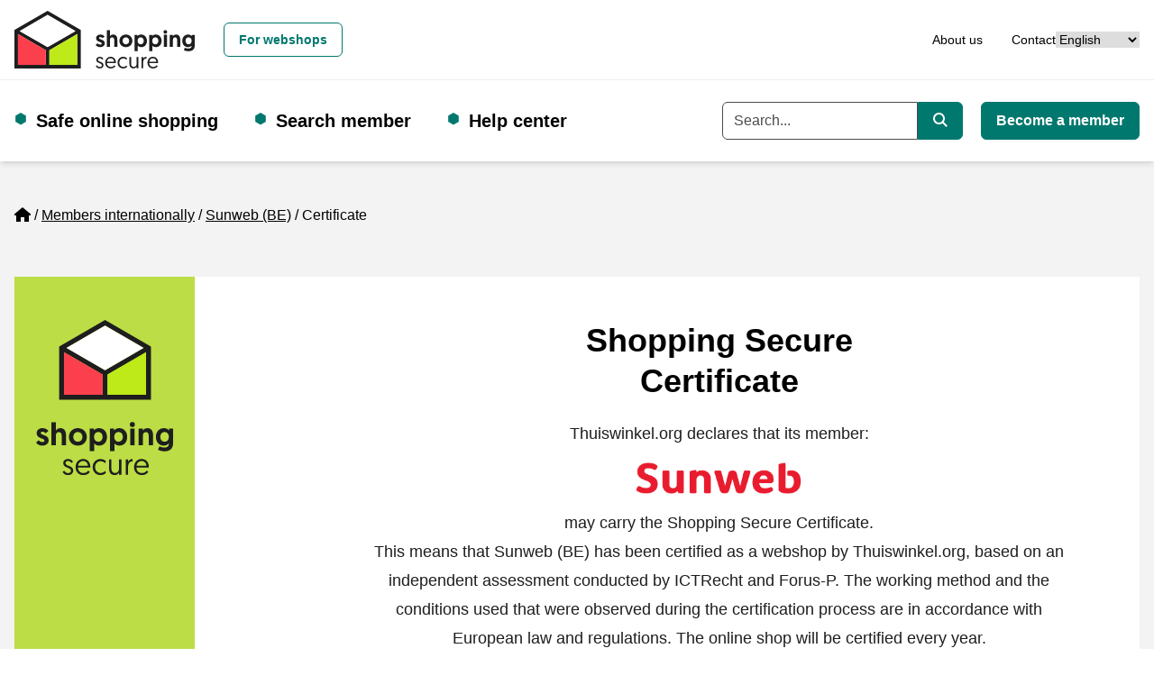

--- FILE ---
content_type: text/html; charset=utf-8
request_url: https://www.thuiswinkel.org/en/members-internationally/sunweb-be/certificate/
body_size: 13768
content:


<!DOCTYPE html>
<html lang="en">
<head prefix="og: http://ogp.me/ns# fb: http://ogp.me/ns/fb#">
	<meta charset="utf-8">
	<meta name="viewport" content="width=device-width, initial-scale=1, shrink-to-fit=no">
	
	<!-- Website ontwikkeld door Fenetre online solutions - Full service leverancier van online oplossingen en maatwerk software - www.fenetre.nl - info@fenetre.nl - 085 042 00 70  -->
	<title>Sunweb (BE) - Certificate | Thuiswinkel.org</title>
<meta name="description" content="Certificate" />
<link rel="canonical" href="https://www.thuiswinkel.org/en/members-internationally/sunweb-be/certificate/" />



    <link rel="alternate" hreflang="da" href="https://www.thuiswinkel.org/da/internationale-medlemmer/sunweb-be/certifikat/" />
    <link rel="alternate" hreflang="de" href="https://www.thuiswinkel.org/de/mitglieder-international/sunweb-be/zertifikat/" />
    <link rel="alternate" hreflang="en" href="https://www.thuiswinkel.org/en/members-internationally/sunweb-be/certificate/" />
    <link rel="alternate" hreflang="es" href="https://www.thuiswinkel.org/se/miembros-a-nivel-internacional/sunweb-be/certificado/" />
    <link rel="alternate" hreflang="fr" href="https://www.thuiswinkel.org/fr/membres-au-niveau-international/sunweb-be/certificat/" />
    <link rel="alternate" hreflang="it" href="https://www.thuiswinkel.org/it/membri-a-livello-internazionale/sunweb-be/certificato/" />
    <link rel="alternate" hreflang="nl" href="https://www.thuiswinkel.org/leden-internationaal/sunweb-be/certificaat/" />
    <link rel="alternate" hreflang="nb" href="https://www.thuiswinkel.org/no/internasjonale-medlemmer/sunweb-be/sertifikat/" />
    <link rel="alternate" hreflang="sv" href="https://www.thuiswinkel.org/sv/medlemmar-internationellt/sunweb-be/certifikat/" />
<link rel="alternate" hreflang="x-default" href="https://www.thuiswinkel.org/leden-internationaal/sunweb-be/certificaat/" />
	

<!-- Open Graph data -->
<meta property="og:title" content="Certificate" />
<meta property="og:type" content="website" />
<meta property="og:url" content="https://www.thuiswinkel.org/en/members-internationally/sunweb-be/certificate/" />
<meta property="og:locale" content="en" />
	<meta property="og:image" content="https://www.thuiswinkel.org/media/q1djydb3/linkedin-generieke-afbeelding-socials-1200-x-627.png?anchor=center&mode=crop&width=1200&height=630&rnd=132744525097700000" />
	<meta property="og:description" content="Certificate" />
	<meta property="og:site_name" content="Thuiswinkel.org" />

<!-- Facebook -->

<!-- Twitter Card data -->
<meta name="twitter:card" content="summary">
	<meta name="twitter:site" content="@thuiswinkelorg">
<meta name="twitter:title" content="Certificate">
<meta name="twitter:description" content="Certificate">
	<meta name="twitter:image" content="https://www.thuiswinkel.org/media/q1djydb3/linkedin-generieke-afbeelding-socials-1200-x-627.png?anchor=center&mode=crop&width=120&height=120&rnd=132744525097700000">

	
	<!--[if lt IE 9]>
	  <script src="https://oss.maxcdn.com/html5shiv/3.7.2/html5shiv.min.js"></script>
	  <script src="https://oss.maxcdn.com/respond/1.4.2/respond.min.js"></script>
	<![endif]-->
	<link rel="apple-touch-icon" sizes="180x180" href="/apple-touch-icon.png?v=XByQbE98LN">
<link rel="icon" type="image/png" sizes="32x32" href="/favicon-32x32.png?v=XByQbE98LN">
<link rel="icon" type="image/png" sizes="16x16" href="/favicon-16x16.png?v=XByQbE98LN">
<link rel="manifest" href="/site.webmanifest?v=XByQbE98LN">
<link rel="mask-icon" href="/safari-pinned-tab.svg?v=XByQbE98LN" color="#000000">
<link rel="shortcut icon" href="/favicon.ico?v=XByQbE98LN">
<meta name="msapplication-TileColor" content="#ffffff">
<meta name="theme-color" content="#ffffff">
	<link rel="preload" href="/fonts/geomanist-bold-webfont.woff2" as="font" crossorigin="anonymous" />
	<link rel="preload" href="/fonts/geomanist-medium-webfont.woff2" as="font" crossorigin="anonymous" />
	<link rel="preload" href="/fonts/geomanist-regular-webfont.woff2" as="font" crossorigin="anonymous" />
	<link rel="preload" href="/assets/fontawesome/webfonts/fa-regular-400.woff2" as="font" crossorigin="anonymous" />
	<link rel="preload" href="/assets/fontawesome/webfonts/fa-sharp-regular-400.woff2" as="font" crossorigin="anonymous" />
	<link rel="preload" href="/assets/fontawesome/webfonts/fa-sharp-solid-900.woff2" as="font" crossorigin="anonymous" />
	<link rel="preload" href="/assets/fontawesome/webfonts/fa-solid-900.woff2" as="font" crossorigin="anonymous" />
	
	
	
	<link href="/assets/fontawesome/css/fontawesome.min.css" rel="stylesheet" />
	<link href="/assets/fontawesome/css/regular.min.css" rel="stylesheet" />
	<link href="/assets/fontawesome/css/sharp-regular.min.css" rel="stylesheet" />
	<link href="/assets/fontawesome/css/sharp-solid.min.css" rel="stylesheet" />
	<link href="/assets/fontawesome/css/solid.min.css" rel="stylesheet" />

	<link href="/assets/dist/css/themes/teal/style.css" rel="stylesheet" />
	

	<script src="/Scripts/alpinejs/collapse/cdn.min.js" defer></script>
	<script src="/Scripts/alpinejs/intersect/cdn.min.js" defer></script>
	<script src="/Scripts/alpinejs/teleport/cdn.min.js" defer></script>
	<script src="/Scripts/alpinejs/cdn.min.js" defer></script>
	
	<script src="/Scripts/jquery.min.js"></script>
	<script src="/Scripts/jquery.validate.min.js"></script>
	<script src="/Scripts/jquery.validate.unobtrusive.min.js"></script>
	
<!-- Google Tag Manager -->
<script>(function(w,d,s,l,i){w[l]=w[l]||[];w[l].push({'gtm.start':
new Date().getTime(),event:'gtm.js'});var f=d.getElementsByTagName(s)[0],
j=d.createElement(s),dl=l!='dataLayer'?'&l='+l:'';j.async=true;j.src=
'https://www.googletagmanager.com/gtm.js?id='+i+dl;f.parentNode.insertBefore(j,f);
})(window,document,'script','dataLayer','GTM-5WN596');</script>
<!-- End Google Tag Manager -->

<!-- Start VWO Async SmartCode -->
<link rel="preconnect" href="https://dev.visualwebsiteoptimizer.com" />
<script type='text/javascript' id='vwoCode'>
window._vwo_code || (function() {
var account_id=932848,
version=2.1,
settings_tolerance=2000,
hide_element='body',
hide_element_style = 'opacity:0 !important;filter:alpha(opacity=0) !important;background:none !important;transition:none !important;',
/* DO NOT EDIT BELOW THIS LINE */
f=false,w=window,d=document,v=d.querySelector('#vwoCode'),cK='_vwo_'+account_id+'_settings',cc={};try{var c=JSON.parse(localStorage.getItem('_vwo_'+account_id+'_config'));cc=c&&typeof c==='object'?c:{}}catch(e){}var stT=cc.stT==='session'?w.sessionStorage:w.localStorage;code={use_existing_jquery:function(){return typeof use_existing_jquery!=='undefined'?use_existing_jquery:undefined},library_tolerance:function(){return typeof library_tolerance!=='undefined'?library_tolerance:undefined},settings_tolerance:function(){return cc.sT||settings_tolerance},hide_element_style:function(){return'{'+(cc.hES||hide_element_style)+'}'},hide_element:function(){if(performance.getEntriesByName('first-contentful-paint')[0]){return''}return typeof cc.hE==='string'?cc.hE:hide_element},getVersion:function(){return version},finish:function(e){if(!f){f=true;var t=d.getElementById('_vis_opt_path_hides');if(t)t.parentNode.removeChild(t);if(e)(new Image).src='https://dev.visualwebsiteoptimizer.com/ee.gif?a='+account_id+e}},finished:function(){return f},addScript:function(e){var t=d.createElement('script');t.type='text/javascript';if(e.src){t.src=e.src}else{t.text=e.text}d.getElementsByTagName('head')[0].appendChild(t)},load:function(e,t){var i=this.getSettings(),n=d.createElement('script'),r=this;t=t||{};if(i){n.textContent=i;d.getElementsByTagName('head')[0].appendChild(n);if(!w.VWO||VWO.caE){stT.removeItem(cK);r.load(e)}}else{var o=new XMLHttpRequest;o.open('GET',e,true);o.withCredentials=!t.dSC;o.responseType=t.responseType||'text';o.onload=function(){if(t.onloadCb){return t.onloadCb(o,e)}if(o.status===200||o.status===304){_vwo_code.addScript({text:o.responseText})}else{_vwo_code.finish('&e=loading_failure:'+e)}};o.onerror=function(){if(t.onerrorCb){return t.onerrorCb(e)}_vwo_code.finish('&e=loading_failure:'+e)};o.send()}},getSettings:function(){try{var e=stT.getItem(cK);if(!e){return}e=JSON.parse(e);if(Date.now()>e.e){stT.removeItem(cK);return}return e.s}catch(e){return}},init:function(){if(d.URL.indexOf('__vwo_disable__')>-1)return;var e=this.settings_tolerance();w._vwo_settings_timer=setTimeout(function(){_vwo_code.finish();stT.removeItem(cK)},e);var t;if(this.hide_element()!=='body'){t=d.createElement('style');var i=this.hide_element(),n=i?i+this.hide_element_style():'',r=d.getElementsByTagName('head')[0];t.setAttribute('id','_vis_opt_path_hides');v&&t.setAttribute('nonce',v.nonce);t.setAttribute('type','text/css');if(t.styleSheet)t.styleSheet.cssText=n;else t.appendChild(d.createTextNode(n));r.appendChild(t)}else{t=d.getElementsByTagName('head')[0];var n=d.createElement('div');n.style.cssText='z-index: 2147483647 !important;position: fixed !important;left: 0 !important;top: 0 !important;width: 100% !important;height: 100% !important;background: white !important;';n.setAttribute('id','_vis_opt_path_hides');n.classList.add('_vis_hide_layer');t.parentNode.insertBefore(n,t.nextSibling)}var o='https://dev.visualwebsiteoptimizer.com/j.php?a='+account_id+'&u='+encodeURIComponent(d.URL)+'&vn='+version;if(w.location.search.indexOf('_vwo_xhr')!==-1){this.addScript({src:o})}else{this.load(o+'&x=true')}}};w._vwo_code=code;code.init();})();
</script>
<!-- End VWO Async SmartCode -->		</head>
<body class="text-base relative  webshop-page webshop-certificate-page">
<!-- Google Tag Manager (noscript) -->
<noscript><iframe src="https://www.googletagmanager.com/ns.html?id=GTM-5WN596"
height="0" width="0" style="display:none;visibility:hidden"></iframe></noscript>
<!-- End Google Tag Manager (noscript) -->		
	<header id="header" x-data="headerNavigation()" x-init="init()" class="fixed top-0 right-0 left-0 z-[1020]">
		<a href="#main" class="skip absolute left-[-10000px] top-0 w-[1px] h-[1px] overflow-hidden focus:static focus:w-auto focus:h-auto">Skip to main content</a>
		<div class="fixed top-0 left-0 opacity-50 z-[1019] h-screen w-screen bg-black xl:hidden" x-show="open" x-cloak x-on:click="toggle()"></div>
		<div class="relative z-[1025] bg-white py-3 border-b border-[#eeeeee] text-sm">
			<div class="px-4 mx-auto 2xl:container">
				<div class="flex flex-row xl:space-x-4 items-center justify-between relative">
					<div class="flex-none flex flex-row space-x-4 xl:space-x-0 items-center justify-between w-full xl:w-auto">
						<a class="flex items-center " href="/en/consumers/" title="Thuiswinkel.org">
									<img class="h-12 xl:h-16 w-auto" src="/Images/logo-shopping-secure_horizontaal.svg" alt="Shopping secure Logo" width="286" height="92" />
						</a>
						<button class="flex-none xl:hidden" x-on:click="toggle()" type="button" :aria-expanded="open" aria-expanded="false" aria-label="Toggle navigation">
							<i class="fa-sharp fa-solid fa-bars fa-fw" role="img" aria-hidden="true" x-show="!open" x-cloak></i>
							<i class="fa-sharp fa-solid fa-x fa-fw" role="img" aria-hidden="true" x-show="open" x-cloak></i>
							<span class="sr-only">
								Menu
							</span>
						</button>
					</div>
					<div class="flex justify-end flex-row gap-x-8 items-center justify-between w-full">
							<div id="siteSwitcherWrapper" class="xl:ml-4">
									<a class="btn w-full xl:w-auto text-teal-500 hover:text-teal-800 border-teal-500 hover:border-teal-800" href="/en/">
										For webshops
									</a>
							</div>
						<div class="flex justify-end flex-row gap-x-8 items-center">
							<div id="topNavWrapper">
								<nav aria-label="Top">

									<ul class="flex flex-col xl:flex-row space-y-4 xl:space-y-0 xl:space-x-8">
											<li >
												<a href="/en/consumers/about-us/" class="hover:underline">About us</a>
											</li>
											<li >
												<a href="/en/consumers/about-us/contact/" class="hover:underline">Contact</a>
											</li>
																													</ul>
								</nav>
							</div>							


							<div id="languageSwitchWrapper">
								

<div class="">
	<label for="languageSwitcher" class="sr-only">
		Language
	</label>
	<select id="languageSwitcher" class="w-full 2xl:w-auto cursor-pointer" onchange="this.options[this.selectedIndex].value && (window.location = this.options[this.selectedIndex].value);">
			<option value="/en/members-internationally/sunweb-be/certificate/" selected="selected">
English			</option>
			<option value="/da/internationale-medlemmer/sunweb-be/certifikat/" >
dansk			</option>
			<option value="/de/mitglieder-international/sunweb-be/zertifikat/" >
Deutsch			</option>
			<option value="/se/miembros-a-nivel-internacional/sunweb-be/certificado/" >
español			</option>
			<option value="/fr/membres-au-niveau-international/sunweb-be/certificat/" >
français			</option>
			<option value="/it/membri-a-livello-internazionale/sunweb-be/certificato/" >
italiano			</option>
			<option value="/leden-internationaal/sunweb-be/certificaat/" >
Nederlands			</option>
			<option value="/no/internasjonale-medlemmer/sunweb-be/sertifikat/" >
norsk			</option>
			<option value="/sv/medlemmar-internationellt/sunweb-be/certifikat/" >
svenska			</option>
	</select>
</div>
							</div>
						</div>
					</div>
				</div>
			</div>
		</div>
		<div class="relative z-[1020] bg-white xl:py-6 shadow-md">
			<div class="px-4 mx-auto 2xl:container">
				<div class="flex flex-row xl:space-x-4 items-center justify-between xl:justify-normal relative">
					<div :class="{ 'hidden': !open, 'fixed top-[73px] p-4 right-0 bottom-0 left-0 md:left-auto md:w-96 h-[calc(100vh-73px)] overflow-y-auto md:border-l md:border-[#eeeeee]': open }" class="xl:static xl:top-auto xl:right-auto xl:bottom-auto xl:left-auto xl:w-auto h-auto xl:overflow-visible xl:p-0 bg-white xl:block xl:flex-1 xl:border-l-0 xl:border-transparent">
						<div class="flex flex-col xl:flex-row justify-normal xl:justify-between space-y-4 xl:space-y-0">
							<div class="flex items-center w-full xl:w-auto">
								


<nav aria-label="Main" class="w-full xl:w-auto">
	<ul class="flex flex-col xl:flex-row space-y-4 xl:space-y-0 xl:space-x-4 2xl:space-x-8 ">
						<li x-data="{ subNavOpen: false }" x-on:mouseenter="window.matchMedia('(min-width: 1280px)').matches ? subNavOpen = true : null" x-on:mouseover.away="window.matchMedia('(min-width: 1280px)').matches ? subNavOpen = false : null" x-on:keydown.escape="subNavOpen = false" class="relative pl-6 xl:pr-6 before:text-teal-500 before:content-['⬢'] before:absolute before:left-0 before:duration-300 before:hover:scale-150  ">
					<div class="flex flex-row justify-between xl:flex-start">
							<a class="text-xl font-bold" href="/en/consumers/safe-online-shopping/">
								Safe online shopping
							</a>
													<button type="button" class="xl:absolute xl:left-[-10000px] xl:top-0 xl:w-[1px] xl:h-[1px] xl:overflow-hidden xl:focus:static xl:focus:w-auto xl:focus:h-auto" x-on:click="subNavOpen = !subNavOpen" aria-haspopup="true" :aria-expanded="subNavOpen" aria-expanded="false" aria-controls="dropdown_1572" :title="subNavOpen ? 'Submenu sluiten' : 'Submenu openen'">
								<i class="fa-sharp fa-solid fa-chevron-down fa-fw" :class="{'rotate-180': subNavOpen}" role="img" aria-hidden="true"></i>
								<span x-text="subNavOpen ? 'Close sub navigation menu' : 'Open sub navigation menu'" class="sr-only">Open sub navigation menu</span>
							</button>
					</div>					
							<ul id="dropdown_1572" class="xl:absolute xl:bg-white xl:shadow-md xl:px-6 xl:-ml-6 xl:py-4 xl:border-b-4 xl:border-teal-500 space-y-3" x-show="subNavOpen" x-cloak>
				<li>
					<a href="/en/consumers/safe-online-shopping/real-or-fake/" class="hover:underline hover:text-teal-500">
						Real or fake?
					</a>
				</li>
				<li>
					<a href="/en/consumers/safe-online-shopping/why-look-for-trustmarks/" class="hover:underline hover:text-teal-500">
						Why look for trustmarks?
					</a>
				</li>
				<li>
					<a href="/en/consumers/safe-online-shopping/why-you-should-look-for-the-shopping-secure-trustmark/" class="hover:underline hover:text-teal-500">
						Why you should look for the Shopping Secure trustmark
					</a>
				</li>
				<li>
					<a href="/en/consumers/safe-online-shopping/checking-trustmarks/" class="hover:underline hover:text-teal-500">
						Checking trustmarks
					</a>
				</li>
				<li>
					<a href="/en/consumers/safe-online-shopping/safe-online-shopping-on-platforms/" class="hover:underline hover:text-teal-500">
						Safe online shopping on platforms
					</a>
				</li>
				<li>
					<a href="/en/consumers/safe-online-shopping/safe-online-shopping-for-businesses/" class="hover:underline hover:text-teal-500">
						Safe online shopping for businesses
					</a>
				</li>
				<li>
					<a href="/en/consumers/safe-online-shopping/laws-and-regulations/" class="hover:underline hover:text-teal-500">
						Laws and regulations
					</a>
				</li>
		</ul>

				</li>
				<li x-data="{ subNavOpen: false }" x-on:mouseenter="window.matchMedia('(min-width: 1280px)').matches ? subNavOpen = true : null" x-on:mouseover.away="window.matchMedia('(min-width: 1280px)').matches ? subNavOpen = false : null" x-on:keydown.escape="subNavOpen = false" class="relative pl-6 xl:pr-6 before:text-teal-500 before:content-['⬢'] before:absolute before:left-0 before:duration-300 before:hover:scale-150 ">
					<div class="flex flex-row justify-between xl:flex-start">
							<a class="text-xl font-bold" href="/en/consumers/search-member/">
								Search member
							</a>
											</div>					
					
				</li>
				<li x-data="{ subNavOpen: false }" x-on:mouseenter="window.matchMedia('(min-width: 1280px)').matches ? subNavOpen = true : null" x-on:mouseover.away="window.matchMedia('(min-width: 1280px)').matches ? subNavOpen = false : null" x-on:keydown.escape="subNavOpen = false" class="relative pl-6 xl:pr-6 before:text-teal-500 before:content-['⬢'] before:absolute before:left-0 before:duration-300 before:hover:scale-150  ">
					<div class="flex flex-row justify-between xl:flex-start">
							<a class="text-xl font-bold" href="/en/consumers/help-center/">
								Help center
							</a>
													<button type="button" class="xl:absolute xl:left-[-10000px] xl:top-0 xl:w-[1px] xl:h-[1px] xl:overflow-hidden xl:focus:static xl:focus:w-auto xl:focus:h-auto" x-on:click="subNavOpen = !subNavOpen" aria-haspopup="true" :aria-expanded="subNavOpen" aria-expanded="false" aria-controls="dropdown_1549" :title="subNavOpen ? 'Submenu sluiten' : 'Submenu openen'">
								<i class="fa-sharp fa-solid fa-chevron-down fa-fw" :class="{'rotate-180': subNavOpen}" role="img" aria-hidden="true"></i>
								<span x-text="subNavOpen ? 'Close sub navigation menu' : 'Open sub navigation menu'" class="sr-only">Open sub navigation menu</span>
							</button>
					</div>					
							<ul id="dropdown_1549" class="xl:absolute xl:bg-white xl:shadow-md xl:px-6 xl:-ml-6 xl:py-4 xl:border-b-4 xl:border-teal-500 space-y-3" x-show="subNavOpen" x-cloak>
				<li>
					<a href="/en/consumers/help-center/submitting-a-complaint/" class="hover:underline hover:text-teal-500">
						Submitting a complaint
					</a>
				</li>
		</ul>

				</li>
	</ul>
</nav>


							</div>
							<div class="flex flex-col xl:flex-row space-y-4 xl:space-y-0 xl:space-x-5">
									<form action="/en/consumers/search/" class="w-full">
										<div class="flex items-center w-full">
											<label for="searchkeyword" class="sr-only">
												Keyword
											</label>
											<div class="flex w-full">

												<input type="search" id="searchkeyword" class="flex-1 form-input rounded-r-none" name="q" placeholder="Search..." autocomplete="off" x-ref="globalsearchinput" />
												<button type="submit" class="btn rounded-l-none flex-none xl:w-auto text-white bg-teal-500 hover:bg-teal-800 border-teal-500 hover:border-teal-800">
													<i class="fa-sharp fa-solid fa-magnifying-glass" role="img" aria-hidden="true"></i>
													<span class="sr-only">
														Search
													</span>
												</button>
											</div>
										</div>
									</form>
																	<div class="flex-none">
										<a class="btn w-full xl:w-auto text-white bg-teal-500 hover:bg-teal-800 border-teal-500 hover:border-teal-800" href="/en/become-a-member/" title="Become a member">
											Become a member
										</a>
									</div>

								<div id="siteSwitcherWrapper2" :hidden="hideWrapper">
									
								</div>

								<div id="topNavWrapper2" :hidden="hideWrapper">
									
								</div>

								<div id="languageSwitchWrapper2" :hidden="hideWrapper">
									
								</div>
							</div>
						</div>
					</div>
				</div>
			</div>
		</div>
	</header>
	<main id="main" class="pt-[73px] xl:pt-[179px]">
		

	<div class="bg-tertiary-500 py-4 lg:py-12">
		<div class="px-4 mx-auto 2xl:container">			
			<div class="mb-4 lg:mb-12 space-y-4">
				

<nav aria-label="breadcrumb" class="lg:text-base">
    <ol class="breadcrumb flex flex-wrap">
                <li class="breadcrumb-item list-item mb-2 mr-1 before:float-left before:content-['/'] before:mr-1 first:before:content-[] first:before:mr-0">
					<a href="/en/" class="">
							<i class="fa-sharp fa-solid fa-house" aria-hidden="true" role="img"></i>
							<span class="sr-only">Home</span>
					</a>
                </li>
                <li class="breadcrumb-item list-item mb-2 mr-1 before:float-left before:content-['/'] before:mr-1 first:before:content-[] first:before:mr-0">
					<a href="/en/members-internationally/" class="underline">
Members internationally					</a>
                </li>
                <li class="breadcrumb-item list-item mb-2 mr-1 before:float-left before:content-['/'] before:mr-1 first:before:content-[] first:before:mr-0">
					<a href="/en/members-internationally/sunweb-be/" class="underline">
Sunweb (BE)					</a>
                </li>
				<li class="breadcrumb-item active list-item mb-2 mr-1 before:float-left before:content-['/'] before:mr-1 first:before:content-[] first:before:mr-0" aria-current="page">
Certificate				</li>
    </ol>
</nav>
			</div>			
			<div class="bg-white grid grid-cols-1 lg:grid-cols-12 gap-4">
				<div class="lg:col-span-9 2xl:col-span-10 order-2">
					<div class="px-4 lg:px-20 pb-6 lg:py-12 max-w-5xl">
							<div class="tw-certificate">
		<div class="tw-certificate-header text-center">
			<h1 class="h2 tw-certificate-header-title">
				Shopping Secure
					<br />
Certificate			</h1>
			

<div class="prose lg:prose-lg max-w-4xl" x-data="rte($el)">
    <p>Thuiswinkel.org declares that its member:</p>
<p><img src="/Images/Logo/0b423d46-13ff-4ad4-83ec-423ffc83520e" alt="Sunweb (BE)" loading="lazy"></p>
<p>may carry the Shopping Secure Certificate.</p>
<p>This means that Sunweb (BE) has been certified as a webshop by Thuiswinkel.org, based on an independent assessment conducted by ICTRecht and Forus-P. The working method and the conditions used that were observed during the certification process are in accordance with European law and regulations. The online shop will be certified every year.</p>
<p>Sunweb (BE) was first certified on October 20 2021</p>
</div>
		</div>
		<div class="tw-certificate-body py-12 my-12 bg-[url('/Images/certificate-bg-pattern.jpg')] bg-repeat border-y border-solid border-[#f2f2f2]">


<div class="prose lg:prose-lg max-w-4xl" x-data="rte($el)">
    
</div>				<h2 class="h3">
					Sunweb (BE) offers you at least the following 8 certainties<span>:</span>
				</h2>
			<ol class="list-decimal pl-10">
					<li class="marker:h4 marker:font-bold marker:text-[#fc3f4d]">
								<h3 class="h4 text-[#fc3f4d]">
			The company really exists and you can reach<span>:</span>
		</h3>
	<p class="tw-certificate-body-label-name h5">
		Sunweb (BE)
	</p>
	<div class="tw-certificate-body-table-wrapper overflow-x-auto">
		<table class="w-full align-top mb-5">
				<tr class="align-top">
					<th class="font-bold text-left w-1/4">
						Business address
					</th>
					<td class="text-left w-3/4">
						<div>
    Sch&#252;tzengasse 4<br />
    CH- 8001 Z&#252;rich<br />
    Switzerland
</div>
					</td>
				</tr>
				<tr class="align-top">
					<td colspan="2">
						&nbsp;
					</td>
				</tr>
							<tr class="align-top">
					<th class="font-bold text-left w-1/4">
						Postal address
					</th>
					<td class="text-left w-3/4">
						<div>
    Sch&#252;tzengasse 4<br />
    CH-8001 Z&#252;rich<br />
    Switzerland
</div>
					</td>
				</tr>
				<tr class="align-top">
					<td colspan="2">
						&nbsp;
					</td>
				</tr>
							<tr class="align-top">
					<th class="font-bold text-left w-1/4">
						Phone number
					</th>
					<td class="text-left w-3/4">
						<a class="text-primary-500 underline hover:text-primary-800" href="tel:+3232590910">+32 (0)3 259 0910</a>
					</td>
				</tr>
							<tr class="align-top">
					<th class="font-bold text-left w-1/4">
						Email
					</th>
					<td class="text-left w-3/4">
						<div>
							<a class="text-primary-500 underline hover:text-primary-800" href="mailto:info@sunweb.be">info@sunweb.be</a>
						</div>
					</td>
				</tr>
							<tr class="align-top">
					<th class="font-bold text-left w-1/4">
						Website URL
					</th>
					<td class="text-left w-3/4">
						<a class="text-primary-500 underline hover:text-primary-800" href="http://Sunweb.be" target="_blank" rel="noreferrer">http://Sunweb.be</a>
					</td>
				</tr>
			<tr class="align-top">
				<td colspan="2">
					&nbsp;
				</td>
			</tr>
							<tr class="align-top">
					<th class="font-bold text-left w-1/4">
						Member since
					</th>
					<td class="text-left w-3/4">
						October 20 2021
					</td>
				</tr>
		</table>
	</div>

					</li>
										<li class="marker:h4 marker:font-bold marker:text-[#fc3f4d] mb-4">
							<h3 class="h4 mb-0 text-[#fc3f4d]">
								A Time of Reflection of At Least 14 Days
							</h3>
							

<div class="prose lg:prose-lg max-w-4xl" x-data="rte($el)">
    <p>The Shopping Secure trustmark guarantees that members comply with the statutory 14-day time of reflection. <a href="/en/help-center/everything-you-need-to-know-about-the-revocation-right/">Read what you can do within this time of reflection and what the exceptions in the law are</a>.</p>
</div>
						</li>
						<li class="marker:h4 marker:font-bold marker:text-[#fc3f4d] mb-4">
							<h3 class="h4 mb-0 text-[#fc3f4d]">
								Clear Offer: You Always Know What You Buy
							</h3>
							

<div class="prose lg:prose-lg max-w-4xl" x-data="rte($el)">
    <p>Each product and/or service contains a clear description that corresponds to reality.</p>
</div>
						</li>
						<li class="marker:h4 marker:font-bold marker:text-[#fc3f4d] mb-4">
							<h3 class="h4 mb-0 text-[#fc3f4d]">
								Clear Ordering Process
							</h3>
							

<div class="prose lg:prose-lg max-w-4xl" x-data="rte($el)">
    <p>The online shop's ordering process takes place via unambiguous steps. It is clear what you order before you enter into a purchase obligation and you will have another chance to correct it before placing the order.</p>
</div>
						</li>
						<li class="marker:h4 marker:font-bold marker:text-[#fc3f4d] mb-4">
							<h3 class="h4 mb-0 text-[#fc3f4d]">
								Prices Are Clear
							</h3>
							

<div class="prose lg:prose-lg max-w-4xl" x-data="rte($el)">
    <p>You are correctly informed about any additional costs, such as shipping, payment, policy or administration costs. This means no unexpected costs afterwards.</p>
</div>
						</li>
						<li class="marker:h4 marker:font-bold marker:text-[#fc3f4d] mb-4">
							<h3 class="h4 mb-0 text-[#fc3f4d]">
								Safe Payment Environment
							</h3>
							

<div class="prose lg:prose-lg max-w-4xl" x-data="rte($el)">
    <p>When you make a payment in an online shop, this will always take place through a secured connection with a SSL certificate (HTTPS and/or a lock at the top or the bottom of the web page).</p>
</div>
						</li>
						<li class="marker:h4 marker:font-bold marker:text-[#fc3f4d] mb-4">
							<h3 class="h4 mb-0 text-[#fc3f4d]">
								Careful Processing of Your Personal Data
							</h3>
							

<div class="prose lg:prose-lg max-w-4xl" x-data="rte($el)">
    <p>Sunweb (BE) has an obligation to do its utmost to ensure the safe transport, safe processing and safe storage of personal data. In addition, customers should be able to easily unsubscribe from commercial emails. Thuiswinkel.org regularly talks to Sunweb (BE) about its obligations. In addition, Thuiswinkel.org carries out it safety check on the certified online shops and platforms. <a href="/en/consumers/safe-online-shopping/why-look-for-trustmarks/" title="Why look for trustmarks?">Read here how Thuiswinkel.org guarantees this &gt;</a></p>
</div>
						</li>
						<li class="marker:h4 marker:font-bold marker:text-[#fc3f4d] mb-4">
							<h3 class="h4 mb-0 text-[#fc3f4d]">
								Sound Mediation of Complaints and Independent Arbitration Committee
							</h3>
							

<div class="prose lg:prose-lg max-w-4xl" x-data="rte($el)">
    <p>Do you have a complaint about a member, despite these certainties? You can inform Sunweb (BE) about this directly or <a href="/en/help-center/submitting-a-complaint/">submit a complaint</a>. When you do not come to a satisfying solution, Thuiswinkel.org will help you with free mediation of complaints. When you are still not satisfied, you may submit a dispute to the independent Thuiswinkel Arbitration Committee. <a rel="noopener" href="https://www.degeschillencommissie.nl/english/" target="_blank" title="The Arbitration Committee's procedure">Please check the Arbitration Committee's procedure.</a> Thuiswinkel.org stands surety for compliance with the committee's decision to an amount of up to €10.000 per decision. This guarantee does not apply when the company finds itself in suspension of payment or is bankrupt; Thuiswinkel.org is no guarantee fund.</p>
</div>
						</li>
			</ol>
		</div>
		<div class="tw-certificate-footer text-center">
			

<div class="prose lg:prose-lg max-w-4xl" x-data="rte($el)">
    <p>Thuiswinkel.org is the association for companies that sell products and/or services through the Internet.</p>
</div>
				<div class="lg:mx-auto lg:max-w-2xl">
					<ul class="grid grid-cols-1 lg:grid-cols-2 gap-4">
							<li class="col-span-1">
								<div>
										<img src="/media/4hbowtau/ictrecht_20250722_161733_030091-pdf-1920-x-1080-px-1440-x-540-px-3.png" alt="Handtekening Steven Ras | ICTRecht" width="1440" height="540" loading="lazy" />
									<div>
										<span>Steven Ras</span>,&nbsp;<span>CEO</span><br />
										<div class="font-bold">
											ICTRecht B.V.
										</div>
									</div>
								</div>
							</li>
							<li class="col-span-1">
								<div>
										<img src="/media/vzabbqll/ictrecht_20250722_161733_030091-pdf-1920-x-1080-px-1440-x-540-px-2.png" alt="Eveline van Manen | Forus-P" width="1440" height="540" loading="lazy" />
									<div>
										<span>Eveline van Manen</span>,&nbsp;<span>Co-CEO</span><br />
										<div class="font-bold">
											Forus-P Ltd. 
										</div>
									</div>
								</div>
							</li>
					</ul>
				</div>				
		</div>
	</div>

					</div>					
				</div>
				<div class="lg:col-span-3 2xl:col-span-2 order-1">
					<div class="pt-6 lg:pt-0 mb-4 lg:mb-0 text-center lg:w-[200px] lg:h-full lg:relative lg:pt-[3rem] lg:pr-[1.5rem] lg:pb-[100px] lg:pl-[1.5rem] lg:before:z-[0] lg:before:absolute lg:before:top-0 lg:before:right-0 lg:before:bottom-[100px] lg:before:left-0 lg:before:content-[''] lg:before:bg-[#bcdd45] lg:after:border-l-[#bcdd45] lg:after:border-r-[#bcdd45] lg:after:border-t-[#bcdd45] lg:before:w-[200px] lg:after:z-0 lg:after:absolute lg:after:right-0 lg:after:bottom-0 lg:after:left-0 lg:after:content-[''] lg:after:h-[100px] lg:after:w-[200px] lg:after:border-r-[100px] lg:after:border-t-[0] lg:after:border-l-[100px] lg:after:border-b-[60px] lg:after:border-transparent">
						<img class="inline-block w-40 h-auto lg:relative lg:z-[1] lg:w-full" src="/Images/logo-shopping_secure.svg" alt="Shopping Secure logo" />
					</div>
				</div>
			</div>
		</div>
	</div>



	</main>
	<footer class="bg-gray-800 text-white">
	<div class="py-8 xl:py-20">
		<div class="px-4 mx-auto 2xl:container">
			<div class="grid grid-cols-1 lg:grid-cols-2 xl:grid-cols-3 gap-9 xl:gap-4">
				<div class="col-span-1">
					<img class="max-w-full h-auto" src="/Images/logo-thuiswinkel-org_horizontaal-zwart.svg" alt="Thuiswinkel Logo" width="300" height="115" loading="lazy" />
					<div class="mt-9">
						<h2 class="h5 sr-only">
							Contact
						</h2>
						<div class="leading-7 space-y-2">
        <div>
            <div>
	Horaplantsoen 20<br />
	6717 LT Ede
	
</div>
        </div>
                <div>
	        <a href="mailto:info@thuiswinkel.org" class="inline-block hover:underline">info@thuiswinkel.org</a>
        </div>
            <div>
            <a href="tel:+31318648575" class="inline-block hover:underline">+31 (0)318 64 85 75</a>
        </div>
</div>
					</div>
					<div class="mt-4">
						<h2 class="h5 sr-only lg:not-sr-only lg:mb-5">
							Are you already following us?
						</h2>
						<div>
	<ul class="flex flex-wrap space-x-2 justify-center lg:justify-normal">
				<li>
					<a href="https://www.facebook.com/thuiswinkelwaarborg" title="Facebook" target="_blank" rel="noreferrer" class="inline-block text-center align-middle py-2 lg:py-0 px-4 lg:px-0 border border-transparent text-2xl lg:text-base">
						<svg xmlns="http://www.w3.org/2000/svg" height="1em" viewBox="0 0 320 512" fill="currentColor" role="img" aria-hidden="true">
							<!--! Font Awesome Free 6.4.2 by @fontawesome - https://fontawesome.com License - https://fontawesome.com/license (Commercial License) Copyright 2023 Fonticons, Inc. -->
							<path d="M279.14 288l14.22-92.66h-88.91v-60.13c0-25.35 12.42-50.06 52.24-50.06h40.42V6.26S260.43 0 225.36 0c-73.22 0-121.08 44.38-121.08 124.72v70.62H22.89V288h81.39v224h100.17V288z" />
						</svg>
						<span class="sr-only">Facebook</span>
					</a>
				</li>


				<li>
					<a href="https://twitter.com/thuiswinkelorg" title="X" target="_blank" rel="noreferrer" class="inline-block text-center align-middle py-2 lg:py-0 px-4 lg:px-0 border border-transparent text-2xl lg:text-base">
						<svg xmlns="http://www.w3.org/2000/svg" height="1em" viewBox="0 0 512 512" fill="currentColor" role="img" aria-hidden="true">
							<!--! Font Awesome Free 6.4.2 by @fontawesome - https://fontawesome.com License - https://fontawesome.com/license (Commercial License) Copyright 2023 Fonticons, Inc. -->
							<path d="M389.2 48h70.6L305.6 224.2 487 464H345L233.7 318.6 106.5 464H35.8L200.7 275.5 26.8 48H172.4L272.9 180.9 389.2 48zM364.4 421.8h39.1L151.1 88h-42L364.4 421.8z" />
						</svg>
						<span class="sr-only">X</span>
					</a>
				</li>


				<li>
					<a href="https://www.linkedin.com/company/thuiswinkel-org" title="LinkedIn" target="_blank" rel="noreferrer" class="inline-block text-center align-middle py-2 lg:py-0 px-4 lg:px-0 border border-transparent text-2xl lg:text-base">
						<svg xmlns="http://www.w3.org/2000/svg" height="1em" viewBox="0 0 448 512" fill="currentColor" role="img" aria-hidden="true">
							<!--! Font Awesome Free 6.4.2 by @fontawesome - https://fontawesome.com License - https://fontawesome.com/license (Commercial License) Copyright 2023 Fonticons, Inc. -->
							<path d="M100.28 448H7.4V148.9h92.88zM53.79 108.1C24.09 108.1 0 83.5 0 53.8a53.79 53.79 0 0 1 107.58 0c0 29.7-24.1 54.3-53.79 54.3zM447.9 448h-92.68V302.4c0-34.7-.7-79.2-48.29-79.2-48.29 0-55.69 37.7-55.69 76.7V448h-92.78V148.9h89.08v40.8h1.3c12.4-23.5 42.69-48.3 87.88-48.3 94 0 111.28 61.9 111.28 142.3V448z" />
						</svg>
						<span class="sr-only">LinkedIn</span>
					</a>
				</li>




				<li>
					<a href="https://www.instagram.com/thuiswinkelorg/" title="Instagram" target="_blank" rel="noreferrer" class="inline-block text-center align-middle py-2 lg:py-0 px-4 lg:px-0 border border-transparent text-2xl lg:text-base">
						<svg xmlns="http://www.w3.org/2000/svg" height="1em" viewBox="0 0 448 512" fill="currentColor" role="img" aria-hidden="true">
							<!--! Font Awesome Free 6.4.2 by @fontawesome - https://fontawesome.com License - https://fontawesome.com/license (Commercial License) Copyright 2023 Fonticons, Inc. -->
							<path d="M224.1 141c-63.6 0-114.9 51.3-114.9 114.9s51.3 114.9 114.9 114.9S339 319.5 339 255.9 287.7 141 224.1 141zm0 189.6c-41.1 0-74.7-33.5-74.7-74.7s33.5-74.7 74.7-74.7 74.7 33.5 74.7 74.7-33.6 74.7-74.7 74.7zm146.4-194.3c0 14.9-12 26.8-26.8 26.8-14.9 0-26.8-12-26.8-26.8s12-26.8 26.8-26.8 26.8 12 26.8 26.8zm76.1 27.2c-1.7-35.9-9.9-67.7-36.2-93.9-26.2-26.2-58-34.4-93.9-36.2-37-2.1-147.9-2.1-184.9 0-35.8 1.7-67.6 9.9-93.9 36.1s-34.4 58-36.2 93.9c-2.1 37-2.1 147.9 0 184.9 1.7 35.9 9.9 67.7 36.2 93.9s58 34.4 93.9 36.2c37 2.1 147.9 2.1 184.9 0 35.9-1.7 67.7-9.9 93.9-36.2 26.2-26.2 34.4-58 36.2-93.9 2.1-37 2.1-147.8 0-184.8zM398.8 388c-7.8 19.6-22.9 34.7-42.6 42.6-29.5 11.7-99.5 9-132.1 9s-102.7 2.6-132.1-9c-19.6-7.8-34.7-22.9-42.6-42.6-11.7-29.5-9-99.5-9-132.1s-2.6-102.7 9-132.1c7.8-19.6 22.9-34.7 42.6-42.6 29.5-11.7 99.5-9 132.1-9s102.7-2.6 132.1 9c19.6 7.8 34.7 22.9 42.6 42.6 11.7 29.5 9 99.5 9 132.1s2.7 102.7-9 132.1z" />
						</svg>
						<span class="sr-only">Instagram</span>
					</a>
				</li>


				<li>
					<a href="https://www.youtube.com/c/thuiswinkel" title="YouTube" target="_blank" rel="noreferrer" class="inline-block text-center align-middle py-2 lg:py-0 px-4 lg:px-0 border border-transparent text-2xl lg:text-base">
						<svg xmlns="http://www.w3.org/2000/svg" height="1em" viewBox="0 0 576 512" fill="currentColor" role="img" aria-hidden="true">
							<!--! Font Awesome Free 6.4.2 by @fontawesome - https://fontawesome.com License - https://fontawesome.com/license (Commercial License) Copyright 2023 Fonticons, Inc. -->
							<path d="M549.655 124.083c-6.281-23.65-24.787-42.276-48.284-48.597C458.781 64 288 64 288 64S117.22 64 74.629 75.486c-23.497 6.322-42.003 24.947-48.284 48.597-11.412 42.867-11.412 132.305-11.412 132.305s0 89.438 11.412 132.305c6.281 23.65 24.787 41.5 48.284 47.821C117.22 448 288 448 288 448s170.78 0 213.371-11.486c23.497-6.321 42.003-24.171 48.284-47.821 11.412-42.867 11.412-132.305 11.412-132.305s0-89.438-11.412-132.305zm-317.51 213.508V175.185l142.739 81.205-142.739 81.201z" />
						</svg>
						<span class="sr-only">YouTube</span>
					</a>
				</li>

	</ul>

</div>
					</div>
				</div>
				<div class="col-span-1">
					<div class="max-w-3xl xl:max-w-none">
						<h2 class="h5">
							Who are we?
						</h2>
						

<div class="prose lg:prose-lg max-w-4xl prose-white" x-data="rte($el)">
    <p>Thuiswinkel.org is a leading inspirational e-commerce network that helps stores and e-retailers that sell products and/or services, businesses and their employees to be more successful. We offer relevant and practical solutions with various trustmarks, Thuiswinkel Reviews, legal tools and advice, advocacy, market research, and have our own education platform, the Thuiswinkel e-Academy.</p>
</div>
					</div>
				</div>		
				<div class="col-span-1 lg:col-span-2 xl:col-span-1">
					<div x-data="footerNavCollapse()" x-init="init()" x-on:keydown.escape="open = false">
						<div class="relative flex justify-between w-full mb-5">
							<h2 class="h5">
								Navigate quickly
							</h2>
							<button type="button" class="xl:hidden stretched-link" x-on:click="open = !open" title="Toggle" :aria-expanded="open == true ? 'true' : 'false'" aria-expanded="true" aria-controls="footerSection1" x-bind:disabled="disabled" disabled="disabled">
								<i :class="{'rotate-180': open}" class="fa-sharp fa-solid fa-chevron-down transition-all text-lime-500" role="img" aria-hidden="true"></i>
								<span x-text="open ? 'Close navigation menu' : 'Open navigation menu'" class="sr-only">Open navigation menu</span>
							</button>
						</div>
						<div id="footerSection1" class="transition-all duration-500 ease-in-out xl:!block" x-show="open" x-cloak>
							<div class="grid grid-cols-1 landscape:lg:grid-cols-2 gap-2 landscape:lg:gap-4">
								<div>
									<ul class="list-style-arrow-right space-y-2">
											<li class="before:text-lime-500">
												

<a href="/en/consumers/safe-online-shopping/"  class="hover:underline">
    Safe online shopping
</a>
											</li>
											<li class="before:text-lime-500">
												

<a href="/en/consumers/help-center/"  class="hover:underline">
    Help center
</a>
											</li>
											<li class="before:text-lime-500">
												

<a href="/en/member-search/"  class="hover:underline">
    Member search
</a>
											</li>
									</ul>
								</div>
								<div>
									<ul class="list-style-arrow-right space-y-2">
											<li class="before:text-lime-500">
												

<a href="/en/become-a-member/services/"  class="hover:underline">
    Services
</a>
											</li>
									</ul>
								</div>
							</div>
						</div>
					</div>
				</div>				
			</div>
						
		</div>
	</div>
	<div class="py-4 border-t border-[#eeeeee]">
		<div class="px-4 mx-auto 2xl:container">
			<div class="flex flex-col xl:flex-row justify-center items-center space-x-2">
				<span>
					2026 <span aria-label="copyright">&#169;</span> Thuiswinkel.org
				</span>				
				<nav class="flex flex-wrap justify-center" aria-label="Footer closing">
					<ul class="flex flex-wrap space-x-2 justify-center xl:justify-normal">
							<li>
								

<a href="/en/privacy-statement/"  class="hover:underline">
    Privacy Statement
</a>
							</li>
							<li>
								

<a href="/en/cookie-statement/"  class="hover:underline">
    Cookie Statement
</a>
							</li>
							<li>
								

<a href="/en/sitemap/"  class="hover:underline">
    Sitemap
</a>
							</li>
					</ul>
				</nav>
			</div>
		</div>
	</div>	
</footer>

	
	<script src="/Scripts/custom/scripts.js"></script>
	
	</body>
</html>


--- FILE ---
content_type: image/svg+xml
request_url: https://www.thuiswinkel.org/Images/logo-shopping_secure.svg
body_size: 5099
content:
<svg xmlns="http://www.w3.org/2000/svg" viewBox="0 0 301.7012 341.0953"><defs><style>.cls-1{fill:#1e1e1e;}.cls-2{fill:#bdea18;}.cls-3{fill:#fc3f4d;}.cls-4{fill:#fff;}</style></defs><g id="Laag_2" data-name="Laag 2"><g id="Layer_1" data-name="Layer 1"><path class="cls-1" d="M151.9256,0,50.8753,58.3413V175.3044h202.1V58.3413Zm90.259,164.5133H157.3211V119.7977l84.8635-48.9959Zm-95.6546,0H61.6665V70.8018L146.53,119.7977Zm5.3956-54.0609L67.0621,61.4564,151.9256,12.46l84.8634,48.996Z"/><polygon class="cls-2" points="242.185 70.802 157.321 119.798 157.321 164.513 242.185 164.513 242.185 70.802"/><polygon class="cls-3" points="61.666 164.513 146.53 164.513 146.53 119.798 61.666 70.802 61.666 164.513"/><polygon class="cls-4" points="67.062 61.456 151.926 110.452 236.789 61.456 151.926 12.46 67.062 61.456"/><path class="cls-1" d="M0,269.43l5.6709-5.04a10.444,10.444,0,0,0,8.4,3.99c2.73,0,4.48-1.19,4.48-3.29,0-5.6006-17.2911-3.4307-17.2911-16.4522,0-6.791,5.8106-10.8515,13.3008-10.8515,6.9307,0,10.7813,3.6406,12.5313,6.5107l-6.37,4.7607a8.2755,8.2755,0,0,0-6.5811-3.5c-2.24,0-3.78,1.12-3.78,2.9405,0,5.81,17.3623,3.01,17.3623,16.1015,0,7.1407-6.1611,11.6211-14.0722,11.6211C6.4414,276.2213,1.9609,272.5807,0,269.43Z"/><path class="cls-1" d="M65.9434,254.1686v21.1426H56.3525V253.0485c0-4.0606-2.8007-6.58-6.0908-6.58-4.06,0-6.65,2.94-6.65,6.86v21.9825H33.95V224.6959h9.6611v18.2715a11.2867,11.2867,0,0,1,9.6612-5.1806C63.7734,237.7868,65.9434,246.3981,65.9434,254.1686Z"/><path class="cls-1" d="M91.9824,237.7868c11.2012,0,19.7412,8.2617,19.7412,19.3222s-8.2607,19.1123-19.7412,19.1123c-11.4111,0-19.6728-8.0508-19.6728-19.1123C72.31,245.9782,80.8506,237.7868,91.9824,237.7868Zm0,29.8935c5.8106,0,10.0811-4.3408,10.0811-10.5713s-4.27-10.7812-10.0811-10.7812-10.0117,4.48-10.0117,10.7812C81.9707,263.34,86.2412,267.68,91.9824,267.68Z"/><path class="cls-1" d="M118.2988,238.6969H127.4v3.8506a13.9827,13.9827,0,0,1,10.8506-4.7607c10.501,0,17.9219,7.9814,17.9219,19.1826,0,11.3408-6.86,19.2519-17.3614,19.2519a13.9606,13.9606,0,0,1-10.8515-4.69V288.403h-9.6612ZM137.0615,267.68c5.6006,0,9.3809-4.41,9.3809-10.7812,0-6.5108-3.9209-10.5713-9.3809-10.5713-5.8808,0-9.3818,4.7607-9.3818,10.5713C127.68,263.76,131.74,267.68,137.0615,267.68Z"/><path class="cls-1" d="M162.8184,238.6969H171.92v3.8506a13.9827,13.9827,0,0,1,10.8506-4.7607c10.501,0,17.9219,7.9814,17.9219,19.1826,0,11.3408-6.86,19.2519-17.3613,19.2519a13.9609,13.9609,0,0,1-10.8516-4.69V288.403h-9.6611ZM181.5811,267.68c5.6005,0,9.3808-4.41,9.3808-10.7812,0-6.5108-3.9209-10.5713-9.3808-10.5713-5.8809,0-9.3819,4.7607-9.3819,10.5713C172.1992,263.76,176.26,267.68,181.5811,267.68Z"/><path class="cls-1" d="M212.0986,224.3453a5.5312,5.5312,0,1,1-5.6006,5.5313A5.4882,5.4882,0,0,1,212.0986,224.3453Zm-4.7607,14.3516h9.6611v36.6143h-9.6611Z"/><path class="cls-1" d="M257.6006,254.1686v21.1426H247.94V253.0485c0-4.0606-2.8008-6.58-6.0909-6.58-3.99,0-6.5107,2.94-6.5107,6.86v21.9825h-9.6611V238.6969h9.4511v4.27a11.5531,11.5531,0,0,1,9.8008-5.1806C255.36,237.7868,257.6006,246.3981,257.6006,254.1686Z"/><path class="cls-1" d="M271.5273,277.9713a24.0382,24.0382,0,0,0,10.4317,2.5205c5.25,0,10.081-1.61,10.081-7.2812v-1.68a13.6279,13.6279,0,0,1-10.7109,4.69c-10.5713,0-17.502-7.9111-17.502-19.1816s7.4209-19.2529,17.8516-19.2529A13.9766,13.9766,0,0,1,292.6,242.5475v-3.8506h9.1016V270.691c0,13.6514-8.8916,18.0616-19.6729,18.0616a29.4957,29.4957,0,0,1-13.4414-3.36Zm11.3418-31.6435c-5.4609,0-9.3115,4.2011-9.3115,10.6416s3.9209,10.7109,9.3809,10.7109c5.6006,0,9.3818-4.2,9.3818-10.7109C292.32,250.7389,288.5391,246.3278,282.8691,246.3278Z"/><path class="cls-1" d="M62.17,331.5407a9.0016,9.0016,0,0,0,8.4507,5.2c3.38,0,6.24-1.95,6.24-5.3956,0-7.8007-16.9658-5.1347-16.9658-16.5761,0-5.72,4.7451-9.1651,10.8555-9.1651,6.3052,0,9.5552,3.9659,10.4653,6.5l-3.77,2.1455a7.2178,7.2178,0,0,0-7.0205-4.3554c-3.12,0-5.59,1.7558-5.59,4.6806,0,7.6055,17.03,4.7452,17.03,16.5108,0,5.9795-4.94,10.01-11.5053,10.01-7.085,0-10.2706-4.03-11.7652-7.2148Z"/><path class="cls-1" d="M103.38,305.6041c9.9453,0,16.0556,7.15,16.0556,17.2911,0,.1943,0,.91-.0649,1.56H92.2646c.0655,7.541,5.1353,12.0908,12.1558,12.0908a12.3749,12.3749,0,0,0,10.53-5.2656l3.38,2.4707c-1.8853,3.1846-6.3057,7.3447-13.9756,7.3447C94.085,341.0953,87,333.8805,87,323.48,87,312.6891,94.41,305.6041,103.38,305.6041ZM114.1709,320.62c-.3252-7.02-5.2-10.5957-10.7905-10.5957A10.9339,10.9339,0,0,0,92.5249,320.62Z"/><path class="cls-1" d="M152.0649,314.6393a14.1278,14.1278,0,0,0-10.01-4.29c-7.0855,0-12.0908,5.6552-12.0908,13.0009,0,7.28,5.2656,13.0655,12.2207,13.0655A14.1427,14.1427,0,0,0,152.26,331.93l1.56,4.3555a16.7759,16.7759,0,0,1-11.831,4.81c-10.0752,0-17.3555-7.7353-17.3555-17.7451s7.4756-17.7461,17.29-17.7461a17.0139,17.0139,0,0,1,11.896,4.6153Z"/><path class="cls-1" d="M160.8389,327.5748V306.4489h5.1347V327.77c0,5.3955,3.4453,8.6455,7.9952,8.6455,5.2,0,8.7753-3.835,8.7753-9.4258v-20.541h5.2v33.8017H182.81v-4.875a11.3631,11.3631,0,0,1-10.0108,5.72C164.9336,341.0953,160.8389,335.2457,160.8389,327.5748Z"/><path class="cls-1" d="M212.5791,310.74c-7.7353,0-10.0107,6.1094-10.0107,13.3252v16.1855h-5.1348V306.4489h5.07v5.6552c1.17-3.38,4.94-6.5,10.0752-6.5Z"/><path class="cls-1" d="M232.1445,305.6041c9.9453,0,16.0557,7.15,16.0557,17.2911,0,.1943,0,.91-.0654,1.56H221.0293c.0645,7.541,5.1348,12.0908,12.1553,12.0908a12.374,12.374,0,0,0,10.53-5.2656l3.38,2.4707c-1.8847,3.1846-6.3047,7.3447-13.9746,7.3447-10.27,0-17.3564-7.2148-17.3564-17.6152C215.7637,312.6891,223.1738,305.6041,232.1445,305.6041Zm10.79,15.0157c-.3242-7.02-5.2-10.5957-10.79-10.5957A10.9342,10.9342,0,0,0,221.2891,320.62Z"/></g></g></svg>